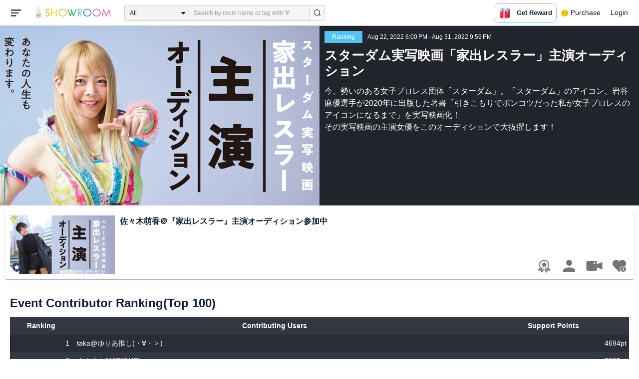

--- FILE ---
content_type: text/html; charset=UTF-8
request_url: https://www.showroom-live.com/event/contribution/stardom_oudition?room_id=422262
body_size: 15187
content:
<!DOCTYPE HTML>
<html lang="en">
<head prefix="og: http://ogp.me/ns# fb: http://www.facebook.com/2008/fbml">
<meta charset="UTF-8">
<meta http-equiv="Content-Style-Type" content="text/css">
<meta http-equiv="Content-Script-Type" content="text/javascript">
<meta http-equiv="X-UA-Compatible" content="requiresActiveX=true">
<meta name="viewport" content="width=device-width, height=device-height, initial-scale=1, maximum-scale=1, user-scalable=no, viewport-fit=cover">

<meta name="apple-itunes-app" content="app-id=734256893">

<meta name="facebook-domain-verification" content="j30bc28ol8u57r4rtpto6yjsx3kh78" />
<link rel="apple-touch-icon" href="/assets/img/v3/apple-touch-icon.png">
<meta name="google-play-app" content="app-id=jp.dena.showroom">
<link rel="stylesheet" href="https://static.showroom-live.com/assets/css/v3/style.css?t=1761710620">
<link rel="stylesheet" href="https://static.showroom-live.com/assets/css/v3/event/admin.css?t=1667879545">


<meta name="format-detection" content="telephone=no">
<meta name="apple-mobile-web-app-capable" content="yes">
<meta name="apple-mobile-web-app-status-bar-style" content="black-translucent">


  <meta name="twitter:card" content="summary">
  
<meta name="twitter:site" content="@SHOWROOM_jp">
<meta name="keywords" content="showroom, SHOWROOM, idol">


    <title>SHOWROOM</title>
    <meta name="description" content="SHOWROOM provides live performance broadcasts by idols and celebrities in virtual stadiums.">
    <meta property="og:title" content="SHOWROOM">
    <meta property="og:description" content="SHOWROOM provides live performance broadcasts by idols and celebrities in virtual stadiums.">
    <meta property="og:url" content="https://www.showroom-live.com">
    <meta property="og:image" content="https://static.showroom-live.com/assets/img/icon/1024.png?t=1667879554">
    <meta property="og:type" content="website">



<!-- Google Tag Manager -->
<script>
  window.dataLayer = window.dataLayer || [];
  dataLayer.push({
    'user_id': 0
  });
  (function(w,d,s,l,i){w[l]=w[l]||[];w[l].push({'gtm.start':
            new Date().getTime(),event:'gtm.js'});var f=d.getElementsByTagName(s)[0],
        j=d.createElement(s),dl=l!='dataLayer'?'&l='+l:'';j.async=true;j.src=
        'https://www.googletagmanager.com/gtm.js?id='+i+dl;f.parentNode.insertBefore(j,f);
})(window,document,'script','dataLayer','GTM-PKVVDXN');</script>
<!-- End Google Tag Manager -->

<style>
html {-ms-touch-action: manipulation;}
.old-section a{
color:#4b74ff;
}
.old-section button{
border: solid 0px;
background-color:#4b74ff;
color:white;
}
.old-section .error {
color:red;
}
.old-section .alert {
color:red;
}
</style>


<!--[if lt IE 9]>
<script src="/assets/vendor/js/html5shiv.min.js"></script>
<![endif]-->

<!-- scripts -->

  <script type="text/javascript" src="https://static.showroom-live.com/assets/dist/lib/lib.js?t=1667879546"></script>
  <script type="text/javascript" src="/assets/dist/layouts.bundle.js?date=20250618″"></script>
  <script type="text/javascript">
    
    var SrGlobal = {};
    SrGlobal.is_login=0;
    SrGlobal.isNativeApp = 0;
    SrGlobal.isMobile    = 0;
    SrGlobal.isAndroid     = 0
    SrGlobal.csrfToken = 'xE8SQ-HPnuA4-1Z_cyO628peJEFs2qj4cFtZCOJ6';
    SrGlobal.locale = "en";
    SrGlobal.systemErrorMsg='System error';
    SrGlobal.loginNeedMsg = 'To use this, you must login.';
    SrGlobal.signUpNeedMsg = 'To use this, you must be signed in.';
    SrGlobal.isTabCookieOK = 1;
    
    var isIE = navigator.userAgent.match(/msie/i);
  </script>
  <script type="application/ld+json">
  {
      "@context": "http://schema.org",
      "@type": "WebSite",
      "url": "https://www.showroom-live.com",
      "potentialAction": {
          "@type": "SearchAction",
          "target": "https://www.showroom-live.com/room/search?genre_id=0&keyword={search_term}",
          "query-input": "required name=search_term"
      }
  }
  </script>

<!-- Facebook Pixel Code -->
<script>
  !function(f,b,e,v,n,t,s)
  {if(f.fbq)return;n=f.fbq=function(){n.callMethod?
  n.callMethod.apply(n,arguments):n.queue.push(arguments)};
  if(!f._fbq)f._fbq=n;n.push=n;n.loaded=!0;n.version='2.0';
  n.queue=[];t=b.createElement(e);t.async=!0;
  t.src=v;s=b.getElementsByTagName(e)[0];
  s.parentNode.insertBefore(t,s)}(window, document,'script',
  'https://connect.facebook.net/en_US/fbevents.js');
  fbq('init', '2465181877062193');
  fbq('track', 'PageView');
</script>
<noscript><img height="1" width="1" style="display:none"
  src="https://www.facebook.com/tr?id=2465181877062193&ev=PageView&noscript=1"
/></noscript>
<!-- End Facebook Pixel Code -->
<!-- Adobe Fonts -->
<script>
  (function(d) {
    var config = {
      kitId: 'yqy5ran',
      scriptTimeout: 3000,
      async: true
    },
    h=d.documentElement,t=setTimeout(function(){h.className=h.className.replace(/\bwf-loading\b/g,"")+" wf-inactive";},config.scriptTimeout),tk=d.createElement("script"),f=false,s=d.getElementsByTagName("script")[0],a;h.className+=" wf-loading";tk.src='https://use.typekit.net/'+config.kitId+'.js';tk.async=true;tk.onload=tk.onreadystatechange=function(){a=this.readyState;if(f||a&&a!="complete"&&a!="loaded")return;f=true;clearTimeout(t);try{Typekit.load(config)}catch(e){}};s.parentNode.insertBefore(tk,s)
  })(document);
</script>
<!-- End Adobe Fonts Code -->
<script src="https://unpkg.com/@dotlottie/player-component@latest/dist/dotlottie-player.mjs" type="module"></script>
</head>
<body>
  
  <!-- Google Tag Manager (noscript) -->
  <noscript><iframe src="https://www.googletagmanager.com/ns.html?id=GTM-PKVVDXN" height="0" width="0" style="display:none;visibility:hidden"></iframe></noscript>
  <!-- End Google Tag Manager (noscript) -->
  

  
    <div id="js-wrapper" class="l-wrapper pc-browser clearfix">

    
    <div class="pc-header">
      <div id="hamburger" class="pc-header-menu header-hamburger is-open" data-type="3">
        <div class="header-hamburger-open">
          <svg class="svg-icon-hamburger" width="20" height="14" viewBox="0 0 36 24" xmlns="http://www.w3.org/2000/svg">
<path fill-rule="evenodd" clip-rule="evenodd" d="M0 0V4H36V0H0ZM0 10V14H28V10H0ZM0 24V20H19V24H0Z" />
</svg>

          
        </div>
        <div class="header-hamburger-close">
          <svg class="svg-close" width="20" height="20" viewBox="0 0 20 20" xmlns="http://www.w3.org/2000/svg">
<path clip-rule="evenodd" d="M0 18L1.57484 19.5789L19.527 1.58097L17.9522 0.00212362L0 18Z" />
<path clip-rule="evenodd" d="M2.04687 3.6457e-07L0.472031 1.57885L18.4242 19.5767L19.9991 17.9979L2.04687 3.6457e-07Z" />
</svg>
        </div>
      </div>

      <a class="pc-header-logo" href="/">
        <img
          src="/assets/svg/logo.svg"
          alt="SHOWROOM"
        >
      </a>

      <form id="js-head-search-form" action="/room/search" class="pc-header-search">
        <div id="js-head-search-select-box" class="head-search-select-box">
          
          <span class="js-head-search-select-label">All</span>
          <input
            id="js-head-search-select-genre"
            class="js-head-search-select-label"
            type="hidden"
            name="genre_id"
            value="0"
          >
          


        <ul id="js-head-search-select-list" class="head-select-list head-search-select-list">
          
          <li class="head-list-selected js-head-search-select-label">All</li>
          
          <li data-value="0" class="selected">All</li>
          
          <li data-value="112">music</li>
          
          <li data-value="102">idol</li>
          
          <li data-value="103">talent</li>
          
          <li data-value="104">voice actor</li>
          
          <li data-value="105">comedian</li>
          
          <li data-value="107">virtual</li>
          
          <li data-value="108">model</li>
          
          <li data-value="109">actor</li>
          
          <li data-value="110">announcer</li>
          
          <li data-value="113">creator</li>
          
          <li data-value="200">streamer</li>
          
        </ul>

        </div>
        <div class="head-search-input-area" id="headSearchArea">
          <input
            id="js-search-input"
            class="head-search-input"
            type="text"
            name="keyword"
            value=""
            placeholder="Search by room name or tag with '#'"
            autocomplete="off"
          >
          <div id="js-search-delete" class="head-search-delete">
            <svg class="svg-close" width="20" height="20" viewBox="0 0 20 20" xmlns="http://www.w3.org/2000/svg">
<path clip-rule="evenodd" d="M0 18L1.57484 19.5789L19.527 1.58097L17.9522 0.00212362L0 18Z" />
<path clip-rule="evenodd" d="M2.04687 3.6457e-07L0.472031 1.57885L18.4242 19.5767L19.9991 17.9979L2.04687 3.6457e-07Z" />
</svg>
          </div>
          <ul id="js-search-autocomplete" class="head-search-autocomplete hidden"></ul>
        </div>
        <button
          class="head-search-submit"
          type="submit"
        >
          <svg class="svg-icon-search" width="13" height="14" viewBox="0 0 13 14" xmlns="http://www.w3.org/2000/svg">
<path d="M5.99444 12.1944C2.70833 12.1944 0 9.44789 0 6.07887C0 2.70986 2.70833 0 5.99444 0C9.28056 0 11.9889 2.74648 11.9889 6.07887C11.9889 9.41127 9.31667 12.1944 5.99444 12.1944ZM5.99444 1.09859C3.28611 1.09859 1.08333 3.33239 1.08333 6.07887C1.08333 8.82535 3.28611 11.0592 5.99444 11.0592C8.70278 11.0592 10.9056 8.82535 10.9056 6.07887C10.9056 3.33239 8.73889 1.09859 5.99444 1.09859Z" />
<path d="M12.4573 13.0001C12.3129 13.0001 12.2045 12.9635 12.0962 12.8536L9.64065 10.51C9.42398 10.2903 9.42398 9.96069 9.60454 9.74097C9.82121 9.52125 10.1462 9.52125 10.3629 9.70435L12.8184 12.048C13.0351 12.2677 13.0351 12.5973 12.8545 12.817C12.7462 12.9269 12.6018 13.0001 12.4573 13.0001Z" />
</svg>

        </button>
      </form>
      <div id="js-lottie-icon">
        <header-icon-lottie is-login="0"></header-icon-lottie>
      </div>
      
        <a href="/payment/payment_start" class="pc-header-menu">
          <span class="text is-showgold">Purchase</span>
        </a>
      

    
      <button onclick="showLoginDialog();" class="pc-header-menu"
      >
        Login
      </button>
      


    </div>
    

        <div id="hamburgerMenu" class="pc-header-menus  hidden" data-type="3">
      <ul>
        
        <li>
          <a
            href="/"
            class="side-link"
            title="Home"
          >
            <i class="st-icon">
              <svg class="side-svg" width="20px" height="18px" viewBox="0 0 20 18" xmlns="http://www.w3.org/2000/svg" >
                <g id="icon-home" fill-rule="nonzero">
                  <path d="M20,9.442623 C20,9.9315738 19.5803125,10.3278689 19.0625,10.3278689 C18.815625,10.3278689 18.5925,10.2358033 18.425,10.0885574 L18.4228125,10.090623 L10.02375,2.1597049 L10.0240625,2.1594098 L10,2.1378689 L1.59625,10.0732131 L1.595625,10.072918 C1.4265625,10.2304918 1.1940625,10.3278689 0.9375,10.3278689 C0.4196875,10.3278689 0,9.9315738 0,9.442623 C0,9.1918033 0.110625,8.9657705 0.288125,8.8046557 L9.324375,0.2720656 C9.495,0.104459 9.734375,0 10,0 L10.0003125,0 C10.016875,0 10.0334375,0.0005902 10.0496875,0.0011803 C10.0525,0.0014754 10.055,0.0017705 10.0575,0.0017705 C10.0715625,0.0026557 10.085625,0.003541 10.0996875,0.0050164 C10.100625,0.0050164 10.1015625,0.0053115 10.1025,0.0053115 C10.331875,0.028918 10.53625,0.1307213 10.685625,0.2818033 L10.68625,0.2812131 L14.375,3.7643607 L14.375,2.9508197 C14.375,2.4618689 14.7946875,2.0655738 15.3125,2.0655738 C15.8303125,2.0655738 16.25,2.4618689 16.25,2.9508197 L16.25,5.5348525 L19.74875,8.8385902 L19.7465625,8.8406557 C19.9025,8.9988197 20,9.2095082 20,9.442623 L20,9.442623 Z M18.125,10.9180328 L18.125,17.1147541 C18.125,17.6037049 17.7053125,18 17.1875,18 L15.3125,18 L15.3125,10.9180328 L11.5625,10.9180328 L11.5625,18 L2.8125,18 C2.2946875,18 1.875,17.6037049 1.875,17.1147541 L1.875,10.9180328 L10,3.2459016 L18.125,10.9180328 L18.125,10.9180328 Z M4.6875,14.4590164 L8.4375,14.4590164 L8.4375,10.9180328 L4.6875,10.9180328 L4.6875,14.4590164 Z" id="Imported-Layers"></path>
                </g>
              </svg>
            </i>
            <span class="text">Home</span>
          </a>
        </li>
        

        
        <li>
          <a
            href="/onlive"
            class=" side-link"
            title="Live"
          >
            <i class="st-icon">
              <svg class="side-svg" width="20px" height="20px" viewBox="0 0 20 20" xmlns="http://www.w3.org/2000/svg" >
                <g id="icon-onlive" fill-rule="nonzero">
                  <path d="M5.20000003,11.6022902 L12.4,2.40047381 L10.8,8.40165843 L14.8000001,8.40165843 L7.60000004,17.6034748 L9.20000001,11.6022902 L5.20000003,11.6022902 M10,0 C4.47700005,0 0,4.47788394 0,10.0019744 C0,15.5260648 4.47700005,20.0039487 10,20.0039487 C15.523,20.0039487 20,15.5260648 20,10.0019744 C20,4.47788394 15.523,0 10,0" id="side_nav_onlive"></path>
                  </g>
                </svg>
              </i>
            <span class="text">Live</span>
            <span id="js-side-badge-live" class="pc-header-menus-badge"></span>
          </a>
        </li>
        <li>
          
          <a
            onclick="showLoginDialog();"
            class="side-link"
            title="Follow"
          >
          
            <i class="st-icon">
              <svg class="side-svg" width="18px" height="16px" viewBox="0 0 18 16" version="1.1" xmlns="http://www.w3.org/2000/svg" >
                <g id="icon-heart" fill-rule="nonzero">
                  <path d="M0.00223778,4.99179062 C-0.041862574,6.53263682 0.56834228,7.78644013 1.61280059,8.85286185 C3.78001783,11.065618 5.94633506,13.279752 8.11490231,15.4915896 C8.44700495,15.8305299 8.72330715,16 9.0000594,16 C9.2763616,16 9.5526638,15.8305299 9.8856664,15.4911304 C11.086276,14.2685573 12.2846355,13.0436879 13.482545,11.8188186 C14.5121532,10.7666342 15.5588615,9.73190197 16.5641695,8.65629488 C17.7773792,7.35748325 18.252583,5.81939266 17.8714299,4.03651191 C17.3606759,1.64739659 15.2191088,0.00321495301 12.978541,0.00321495301 C12.4583369,0.00321495301 11.9327327,0.0918537952 11.4210786,0.280153926 C10.3775203,0.664561755 9.6093642,1.39204324 9.0014094,2.3817671 C8.91455867,2.25179408 8.85560821,2.1608589 8.79350771,2.07222005 C8.21705313,1.24875143 7.49209736,0.617257088 6.54888986,0.271887091 C6.04218582,0.0863425719 5.52513171,7.27169102e-08 5.01572766,7.27169102e-08 C2.46150734,-0.000459195896 0.08278842,2.17463695 0.00223778,4.99179062 Z" id="side_nav_follow"></path>
                </g>
              </svg>
            </i>
            <span class="text">Follow</span>
          </a>
        </li>
        <li>
          <a
            href="/event_search"
            class=" side-link"
            title="Event"
          >
            <i class="st-icon">
              <svg class="side-svg" width="20px" height="20px" viewBox="0 0 20 20" version="1.1" xmlns="http://www.w3.org/2000/svg" >
                <g id="icon-event" fill-rule="nonzero">
                  <path d="M10,18 C5.5815385,18 2,14.418462 2,10 C2,5.581538 5.5815385,2 10,2 C14.4184615,2 18,5.581538 18,10 C18,14.418462 14.4184615,18 10,18 L10,18 Z M0,10 C0,15.523 4.477,20 10,20 C15.523,20 20,15.523 20,10 C20,4.477 15.523,0 10,0 C4.477,0 0,4.477 0,10 Z M9,4.305921 L9,10 C9,10.522948 9.4765474,11 10,11 L14,11 C14.586853,11 15,10.513584 15,10 C15,9.466679 14.5618162,9 14,9 L11,9 L11,4.305921 C11,3.755981 10.5930176,3.358553 10,3.358553 C9.4239158,3.358553 9,3.782468 9,4.305921 Z" id="Imported-Layers"></path>
                </g>
              </svg>
            </i>
            <span class="text">Event</span>
          </a>
        </li>
        <li>
          <a
            href="/ranking"
            class=" side-link"
            title="Ranking"
          >
            <i class="st-icon">
              <svg class="side-svg" width="20px" height="20px" viewBox="0 0 20 20" version="1.1" xmlns="http://www.w3.org/2000/svg" >
                <g id="icon-badge" fill-rule="nonzero">
                  <path d="M10,0.057256 C5.6396382,0.057256 2.1052632,3.416044 2.1052632,7.558736 C2.1052632,11.701429 5.6396382,15.060217 10,15.060217 C14.3603618,15.060217 17.8947368,11.701429 17.8947368,7.558736 C17.8947368,3.416044 14.3603618,0.057256 10,0.057256 L10,0.057256 Z M10,13.559921 C6.5117409,13.559921 3.6842105,10.873237 3.6842105,7.558736 C3.6842105,4.244236 6.5117409,1.557552 10,1.557552 C13.4882591,1.557552 16.3157895,4.244236 16.3157895,7.558736 C16.3157895,10.873237 13.4882591,13.559921 10,13.559921 L10,13.559921 Z M6.6738201,20.061204 L4.5410491,16.403164 L0,16.54808 L2.8422498,12.059625 C4.2780651,14.076597 6.6921231,15.454181 9.4736842,15.640377 L6.6738201,20.061204 Z M15.4589509,16.403164 L13.3261799,20.061204 L10.5263158,15.640377 C13.3078769,15.454181 15.7219349,14.076597 17.1577502,12.059625 L20,16.54808 L15.4589509,16.403164 Z M11.4646316,5.522034 L10.0075789,2.557749 L8.5372632,5.515283 L5.2631579,5.982475 L7.6258947,8.292781 L7.0588947,11.546023 L9.9900526,10.016172 L12.9145789,11.559526 L12.3632105,8.304034 L14.7368421,6.00453 L11.4646316,5.522034 Z" id="Imported-Layers"></path>
                </g>
              </svg>
            </i>
            <span class="text">Ranking</span>
          </a>
        </li>
        
        
          <li>
            
            <a
              onclick="showLoginDialog();"
              title="Sign up to broadcast"
            >
            
              <i class="st-icon">
                <svg class="side-svg" width="20px" height="12px" viewBox="0 0 14 8" version="1.1" xmlns="http://www.w3.org/2000/svg">
                    <g id="Page-1" stroke="none" stroke-width="1" fill-rule="evenodd" sketch:type="MSPage">
                      <g id="side-nav-account" sketch:type="MSLayerGroup" transform="translate(-133.000000, -14.000000)">
                        <g id="side-nav-配信メニュー" transform="translate(120.000000, 8.000000)" sketch:type="MSShapeGroup">
                          <g id="配信する" transform="translate(8.000000, -2.000000)">
                            <path d="M12.1857143,9.27142857 C11.964381,9.27142857 11.7857143,9.45053968 11.7857143,9.67142857 C11.7857143,9.89231746 11.964381,10.0714286 12.1857143,10.0714286 C12.4066032,10.0714286 12.5857143,9.89231746 12.5857143,9.67142857 C12.5857143,9.45053968 12.4066032,9.27142857 12.1857143,9.27142857 M12.1857143,10.4714286 C11.7436402,10.4714286 11.3857143,10.1132063 11.3857143,9.67142857 C11.3857143,9.2293545 11.7436402,8.87142857 12.1857143,8.87142857 C12.6274921,8.87142857 12.9857143,9.2293545 12.9857143,9.67142857 C12.9857143,10.1132063 12.6274921,10.4714286 12.1857143,10.4714286 M12.8533333,8 L6.88,8 C6.17315556,8 5.6,8.53733333 5.6,9.2 L5.6,14.8 C5.6,15.4626667 6.17315556,16 6.88,16 L12.8533333,16 C13.5601778,16 14.1333333,15.4626667 14.1333333,14.8 L14.1333333,13.3526667 L18.1098667,14.7866667 L18.1105778,14.7855556 C18.1342815,14.7942222 18.1596444,14.8 18.1866667,14.8 C18.3044741,14.8 18.4,14.7106667 18.4,14.6 L18.4,9.4 C18.4,9.28955556 18.3044741,9.2 18.1866667,9.2 C18.1596444,9.2 18.1342815,9.20577778 18.1105778,9.21444444 L18.1098667,9.21333333 L14.1333333,10.6473333 L14.1333333,9.2 C14.1333333,8.53733333 13.5601778,8 12.8533333,8" id="Imported-Layers">
                          </path>
                        </g>
                      </g>
                    </g>
                  </g>
                </svg>
              </i>
              <span class="text">Sign up to broadcast</span>
            </a>
          </li>
        
        
        
        
        <li>
          <a href="/payment/payment_start"
            title="Purchase">
            <i class="st-icon">
              <svg class="side-svg" width="18" height="18" viewBox="0 0 83 75" fill="none" xmlns="http://www.w3.org/2000/svg">
              <path fill-rule="evenodd" clip-rule="evenodd" d="M20.3243 66.6667C18.0785 66.6667 16.2598 64.8 16.2598 62.5C16.2598 60.1979 18.0785 58.3333 20.3243 58.3333C22.5702 58.3333 24.3889 60.1979 24.3889 62.5C24.3889 64.8 22.5702 66.6667 20.3243 66.6667ZM20.3246 50C13.5892 50 8.13086 55.5958 8.13086 62.5C8.13086 69.4042 13.5892 75 20.3246 75C27.06 75 32.5204 69.4042 32.5204 62.5C32.5204 55.5958 27.06 50 20.3246 50Z" />
              <path fill-rule="evenodd" clip-rule="evenodd" d="M69.106 66.6667C66.8601 66.6667 65.0414 64.8 65.0414 62.5C65.0414 60.1979 66.8601 58.3333 69.106 58.3333C71.3497 58.3333 73.1706 60.1979 73.1706 62.5C73.1706 64.8 71.3497 66.6667 69.106 66.6667ZM69.106 50C62.3706 50 56.9102 55.5958 56.9102 62.5C56.9102 69.4042 62.3706 75 69.106 75C75.8393 75 81.2997 69.4042 81.2997 62.5C81.2997 55.5958 75.8393 50 69.106 50Z" />
              <path fill-rule="evenodd" clip-rule="evenodd" d="M24.3893 41.6667L22.358 33.3333H32.5205V41.6667H24.3893ZM40.6506 33.3333H48.7797V41.6667H40.6506V33.3333ZM56.9103 41.6667V33.3333H67.0728L65.0416 41.6667H56.9103ZM20.3247 25L18.2914 16.6667H32.5205V25H20.3247ZM40.6506 16.6667H48.7797V25H40.6506V16.6667ZM56.9103 25V16.6667H71.1374L69.1062 25H56.9103ZM16.2604 0H0V8.33333H6.09792L18.2917 50H73.1708L83.3333 8.33333H16.2604V0Z" />
              </svg>
            </i>
            <span class="text">Purchase</span>
          </a>
        </li>
        
        <li>
          <a href="/lottery/list"
            title="Lottery list">
            <i class="st-icon">
              <svg
                class="side-svg"
                width="18"
                height="18"
                xmlns="http://www.w3.org/2000/svg"
                viewBox="0 0 20 20"
              >
                <g>
                  <path fill-rule="evenodd" d="M13.66,7.74c-.15-.79-.84-1.37-1.65-1.37s-1.5.57-1.65,1.37l-1.56,8.28h6.42l-1.56-8.28ZM12.01,9.18c-.64,0-1.16-.52-1.16-1.16s.52-1.16,1.16-1.16,1.16.52,1.16,1.16-.52,1.16-1.16,1.16Z"/>
                  <path d="M15.32.03h-6.62l-4.68,4.68v6.62l3.64,3.64,1.41-7.48c.27-1.42,1.5-2.44,2.95-2.44s2.68,1.03,2.95,2.44l1.41,7.48,3.64-3.64v-6.62L15.32.03Z"/>
                </g>
                <circle cx="2.63" cy="17.34" r="2.6"/>
                <rect x="6.47" y="18.45" width="11.09" height="1.53" rx=".71" ry=".71"/>
              </svg>
            </i>
            <span class="text">Lottery list</span>
          </a>
        </li>
        <li>
          <a
            href="/avatar_shop"
            class=" side-link"
            title="Avatar Shop"
          >
            <i class="st-icon">
              <svg class="side-svg" viewBox="0 0 34 34" xmlns="http://www.w3.org/2000/svg" style="width:18px; height:18px;">
                <circle cx="17" cy="17" r="17" />
                <ellipse class="side-svg-dis" cx="11.5" cy="14" rx="1.5" ry="4"/>
                <ellipse class="side-svg-dis" cx="22.5" cy="14" rx="1.5" ry="4"/>
                <path class="side-svg-dis" d="M17,27.3c-3.4,0-6.6-1.6-8.9-4.4c-0.4-0.4-0.3-1.1,0.1-1.4c0.4-0.3,1.1-0.3,1.4,0.1c1.9,2.4,4.5,3.6,7.3,3.6
                s5.4-1.3,7.3-3.6c0.3-0.4,1-0.5,1.4-0.1c0.4,0.3,0.5,1,0.1,1.4C23.6,25.7,20.4,27.3,17,27.3z"/>
              </svg>
            </i>
            <span class="text">Avatar Shop</span>
          </a>
        </li>
        
        <li>
          <button
            class="side-link"
            type="button"
            onclick="showSignupDialog();"
            title="Sign Up"
          >
            <span class="text">Sign Up</span>
          </button>
        </li>
        <li>
          <button
            class="side-link"
            type="button"
            onclick="showLoginDialog();"
            title="Login"
          >
            <span class="text">Login</span>
          </button>
        </li>
        
        
    </div>


    <div class="l-main " id="sr-content-main">
      
      <div class="warning-unsupported-browser" style="width:100%; margin: 0;display: none;">
        <div class="warning_content" style="background-color:#F3CB50; margin:0 auto;">
          <ul style="margin:0; padding: 20px 40px; text-align: center;">
            <li style="list-style-type:none; display:inline-block;">
              <img
                src="/assets/svg/warning_icon.svg"
                style="width:100px; height: auto; vertical-align: middle; opacity: 0.5;"
                alt="warning"
              >
            </li>
            <li style="list-style-type:none; display:inline-block; vertical-align: middle;">
              <p style="padding: 0 20px; font-weight: bold; color: #414141; text-align: left;">
              お使いのブラウザは、SHOWROOMのサポート対象外となります。<br>
              SHOWROOMの機能を正しくご利用いただくために、下記の環境にてご利用ください。<br>
                  Google Chrome（推奨）<span><a href="https://www.google.co.jp/chrome/" target="_blank"><img src="/assets/svg/window_icon.svg" style="width: 24px; height: auto; vertical-align:bottom;"></a></span>・Microsoft Edge<span><a href="https://www.microsoft.com/windows/microsoft-edge" target="_blank"><img src="/assets/svg/window_icon.svg" style="width: 24px; height: auto; vertical-align:bottom;"></a></span>（Windows）・Safari<span><a href="https://www.apple.com/safari/" target="_blank"><img src="/assets/svg/window_icon.svg" style="width: 24px; height: auto; vertical-align:bottom;"></a></span>（Mac）<br>
              </p>
            </li>
          </ul>
        </div>
      </div>
      
      
<section class="l-inner">
    <div class="bg-common-gray-2">
        
        <ul class="list-type-04 bg-common-gray-1">
            <li>
                <div class="list-inner">
                    <div>
                        <img src="https://static.showroom-live.com/assets/img/v3/img_lazyload.png?t=1667879559" data-src="https://static.showroom-live.com/image/room/cover/808356baa8e990584a686624d575397579392044fb470b82a8fcb56c6b06547e_l.png?v=1664241843" width="640" height="360" alt="スターダム実写映画「家出レスラー」主演オーディション" class="img-main">
                    </div>
                </div>
                <div class="show-sp">
                  <ul class="live-info-block clearfix">
                      
                      
                      <li class="head bg-sky-blue">Ranking</li>
                      
                      
                      <li class="info">Aug 22, 2022 6:00 PM - Aug 31, 2022 9:59 PM</li>
                      
                  </ul>
                </div>
            </li>
            
            <li class="detail hidden-sp">
                <ul class="live-info-block clearfix">
                    
                    
                    <li class="head bg-sky-blue">Ranking</li>
                    
                    
                    <li class="info">Aug 22, 2022 6:00 PM - Aug 31, 2022 9:59 PM</li>
                    
                </ul>
                <h2 class="tx-title">スターダム実写映画「家出レスラー」主演オーディション</h2>
                <p class="tx-info">今、勢いのある女子プロレス団体「スターダム」。「スターダム」のアイコン、岩谷麻優選手が2020年に出版した著書「引きこもりでポンコツだった私が女子プロレスのアイコンになるまで」を実写映画化！<br>
その実写映画の主演女優をこのオーディションで大抜擢します！<br>
</p>
                
            </li>
            
        </ul>
    </div>
    



<div class="contentlist-link">
  
  
  <div class="listcardinfo">
    <div class="listcardinfo-image">
      <div class="listcardinfo-label">
        
        <span class="icon-official"></span>
        
        
        
        
      </div>
      <a href="/r/sasakimoeka18" data-room-id="422262" class="room-url">
        <img src="https://static.showroom-live.com/assets/img/v3/img_lazyload.png?t=1667879559" data-src="https://static.showroom-live.com/image/room/cover/adf1511e7b91d216778b9f16dfd937a68da0434fac6d7d31a9b2377ef5bc8f92_s.jpeg?v=1661485222" class="img-main" width="210" height="118" alt="佐々木萌香＠『家出レスラー』主演オーディション参加中">
      </a>
    </div>
    <div class="listcardinfo-info">
      <h4 class="listcardinfo-main-text tx-ellipsis ">佐々木萌香＠『家出レスラー』主演オーディション参加中</h4>
      
      <p class="listcardinfo-sub-text tx-ellipsis ">
        
          
        
      </p>
      
    </div>
    
    <div class="listcardinfo-menu">
      <ul>
        
        <li>
          <a href="/event/contribution/stardom_oudition?room_id=422262" title="Event Contributor Ranking" class="room-ranking-link"><span class="svg icon-badge-gray"></span></a>
        </li>
        
        <li>
          <a href="/room/profile?room_id=422262" title="Profile" class="profile-link"><span class="svg icon-user-gray"></span></a>
        </li>
        <li>
          
          <a href="/r/sasakimoeka18" data-room-id="422262" title="Show" class="room-url"><span class="svg icon-camera-gray"></span></a>
          
        </li>
        
        <li>
          <a href="javascript:void(0);" data-room-id="422262" class="js-fan_ctl_target-422262 js-follow-btn" title="Follow"><span class="svg icon-follow-gray "></span></a>

        </li>
      </ul>
    </div>
    
  </div>
</div>


    
    
    
    
    <section class="p-b4">
        <h3 class="content-heading">Event Contributor Ranking(Top 100)</h3>
        <table class="table-type-01 fs-b3 w-full mt-b2 mh-auto">
            <colgroup class="colgroup-level"></colgroup>
            <tr>
                <th>Ranking</th>
                <th>Contributing Users</th>
                <th>Support Points</th>
            </tr>
            
            <tr>
                <td class="ta-r">1</td>
                <td class="pl-b2 pr-b2">taka@ゆりあ推し(・∀・＞)</td>
                <td class="ta-r">4694pt</td>
            </tr>
            
            <tr>
                <td class="ta-r">2</td>
                <td class="pl-b2 pr-b2">まさくん(WIZ*ONE)</td>
                <td class="ta-r">2905pt</td>
            </tr>
            
            <tr>
                <td class="ta-r">3</td>
                <td class="pl-b2 pr-b2">劣等分子</td>
                <td class="ta-r">2043pt</td>
            </tr>
            
            <tr>
                <td class="ta-r">4</td>
                <td class="pl-b2 pr-b2">のりだす→ぐるぐる</td>
                <td class="ta-r">1180pt</td>
            </tr>
            
            <tr>
                <td class="ta-r">5</td>
                <td class="pl-b2 pr-b2">アッツ</td>
                <td class="ta-r">662pt</td>
            </tr>
            
            <tr>
                <td class="ta-r">6</td>
                <td class="pl-b2 pr-b2">悪松株売</td>
                <td class="ta-r">639pt</td>
            </tr>
            
            <tr>
                <td class="ta-r">7</td>
                <td class="pl-b2 pr-b2">ねずみちゃん💗🐇🎀🐁</td>
                <td class="ta-r">553pt</td>
            </tr>
            
            <tr>
                <td class="ta-r">8</td>
                <td class="pl-b2 pr-b2">ヤスロン</td>
                <td class="ta-r">543pt</td>
            </tr>
            
            <tr>
                <td class="ta-r">9</td>
                <td class="pl-b2 pr-b2">KAWA</td>
                <td class="ta-r">298pt</td>
            </tr>
            
            <tr>
                <td class="ta-r">10</td>
                <td class="pl-b2 pr-b2">ふぉーすぷーる</td>
                <td class="ta-r">188pt</td>
            </tr>
            
            <tr>
                <td class="ta-r">11</td>
                <td class="pl-b2 pr-b2">かったくん</td>
                <td class="ta-r">166pt</td>
            </tr>
            
            <tr>
                <td class="ta-r">12</td>
                <td class="pl-b2 pr-b2">osamun</td>
                <td class="ta-r">111pt</td>
            </tr>
            
            <tr>
                <td class="ta-r">13</td>
                <td class="pl-b2 pr-b2">とMoかZu🌠</td>
                <td class="ta-r">62pt</td>
            </tr>
            
            <tr>
                <td class="ta-r">14</td>
                <td class="pl-b2 pr-b2">18</td>
                <td class="ta-r">60pt</td>
            </tr>
            
            <tr>
                <td class="ta-r">14</td>
                <td class="pl-b2 pr-b2">にくてん🍪</td>
                <td class="ta-r">60pt</td>
            </tr>
            
            <tr>
                <td class="ta-r">16</td>
                <td class="pl-b2 pr-b2">pooh3(ぷ～さん)@地球F@愛原こなつ👒🐹💋</td>
                <td class="ta-r">55pt</td>
            </tr>
            
            <tr>
                <td class="ta-r">17</td>
                <td class="pl-b2 pr-b2">猫歩き</td>
                <td class="ta-r">24pt</td>
            </tr>
            
            <tr>
                <td class="ta-r">18</td>
                <td class="pl-b2 pr-b2">３時のおやつ</td>
                <td class="ta-r">2pt</td>
            </tr>
            
            <tr>
                <td class="ta-r">19</td>
                <td class="pl-b2 pr-b2">サワーで♪♪♪</td>
                <td class="ta-r">1pt</td>
            </tr>
            
            <tr>
                <td class="ta-r">19</td>
                <td class="pl-b2 pr-b2">かりあげくん</td>
                <td class="ta-r">1pt</td>
            </tr>
            
            <tr>
                <td class="ta-r">19</td>
                <td class="pl-b2 pr-b2">けいすけ🌸</td>
                <td class="ta-r">1pt</td>
            </tr>
            
            <tr>
                <td class="ta-r">22</td>
                <td class="pl-b2 pr-b2">マーサ</td>
                <td class="ta-r">0pt</td>
            </tr>
            
            <tr>
                <td class="ta-r">22</td>
                <td class="pl-b2 pr-b2">カモテ🍠</td>
                <td class="ta-r">0pt</td>
            </tr>
            
            <tr>
                <td class="ta-r">22</td>
                <td class="pl-b2 pr-b2">パズ</td>
                <td class="ta-r">0pt</td>
            </tr>
            
            <tr>
                <td class="ta-r">22</td>
                <td class="pl-b2 pr-b2">☆こう☆ちゃま☆</td>
                <td class="ta-r">0pt</td>
            </tr>
            
            <tr>
                <td class="ta-r">22</td>
                <td class="pl-b2 pr-b2">tak</td>
                <td class="ta-r">0pt</td>
            </tr>
            
            <tr>
                <td class="ta-r">22</td>
                <td class="pl-b2 pr-b2">haya</td>
                <td class="ta-r">0pt</td>
            </tr>
            
        </table>
    </section>
    
</section>

<script type="text/javascript">
$(document).on("click", ".js-support-user-title", function(e) {
    var $list = $(this).parent().find(".js-support-user-list");

    if($list.is(":visible")){
      $list.toggle();
      return;
    }

    $('.js-support-user-list').hide();
    $list.toggle();
});
</script>


      
      <footer id="js-footer-box" class="l-footer foot-box">
        <div class="foot-main">
          <div class="foot-inner">
            <div class="foot-menu-box">
              <h3 class="foot-menu-heading">About SHOWROOM</h3>
              <ul class="foot-menu-list">
                <li><a href="http://showroom.co.jp" target="_blank">About Company</a></li>
                
              </ul>
            </div>
            <div class="foot-menu-box">
              <h3 class="foot-menu-heading">Help</h3>
              <ul class="foot-menu-list">
                <li><a href="https://www.notion.so/showroomsupport/3c4794391c8f4cefab86503872894322?v=3ef5116acd50489d93768105e6077ba8">FAQs</a></li>
                <li><a href="https://campaign.showroom-live.com/how_to_use_happily/?v=1">SHOWROOM, a fun and safe platform</a></li>
                <li><a href="/inquiry/">Contact</a></li>
                <li><a href="/opinion/new">Opinion</a></li>
                <li><a href="/s/logo_guidelines">Logo guidelines and banner material</a></li>
              </ul>
            </div>
            <div class="foot-info-box">
              
              <h3 class="foot-menu-heading">言語 / Language</h3>
              <div id="js-head-language-select-box" class="head-section-box head-language-box">
                
                <span id="js-head-language-select-label" class="st-select__label">English</span>
                
                <ul id="js-head-language-select-list" class=" head-language-select-list">
                  <li  data-lang="ja">日本語</li>
                  <li class="selected" data-lang="en">English</li>
                  <li  data-lang="zh-tw">繁體中文</li>
                  <li  data-lang="th">ภาษาไทย</li>
                </ul>
              </div>
              <div class="foot-sns-box">
                <h3 class="foot-menu-heading">Follow SHOWROOM</h3>
                <ul class="foot-menu-list">
                  <li>
                    <a
                      href="https://twitter.com/SHOWROOM_jp"
                      title="Twitter"
                      target="_blank"
                      rel="noopener"
                      class="foot-menu-twitter"
                    >
                      <img src="/assets/svg/icon-x.svg" alt="X" />
                      <span>
                      SHOWROOM Official X
                      </span>
                    </a>
                  </li>
                </ul>
              </div>
            </div>
          </div>
        </div>
        <div class="foot-bottom">
          <div class="foot-inner">
            <div class="foot-copyright">&copy;SHOWROOM Inc.</div>
            <ul class="foot-bottom-menu">
              <li><a href="/s/tokusho">Act on Specified Commercial Transactions</a></li>
              <li><a href="/s/licence">License</a></li>
              <li><a href="/s/terms">The Terms</a></li>
              <li><a href="/s/privacypolicy">Privacy Policy</a></li>
            </ul>
          </div>
        </div>
        <!-- /.foot-menu-box -->
      </footer>
      <!-- /.l-footer -->
      
    </div>
    <!-- /.l-main -->
  </div>
  <!-- /.l-wrapper -->
  <!-- FB social plugin-->
  <div id="fb-root"></div>
  <script type="text/javascript">
    window.fbAsyncInit = function() {
        FB.init({
          
          appId      : '323875317805907',
          
          status     : true,
          xfbml      : true,  // parse social plugins on this page
          version    : 'v2.1' // use version 2.1
        });
    };
    (function(d, s, id) {
    var js, fjs = d.getElementsByTagName(s)[0];
    if (d.getElementById(id)) return;
    js = d.createElement(s); js.id = id;

    
      js.src = "//connect.facebook.net/en_US/sdk.js";
    
    fjs.parentNode.insertBefore(js, fjs);
    }(document, 'script', 'facebook-jssdk'));

  </script>
  <!-- /FB social plugin-->

  <!-- 会員登録 -->
<div id="js-account-dialog" class="hidden">
  <div id="js-signup" class="signup globalDialog hidden">
    <div class="signup-inner">
      <div class="signup-tab clearfix">
        <div class="active">Sign up</div>
        <div><a href="javascript:void(showLoginDialog());" class="js-show-signin">Login</a></div>
      </div>

      <div class="caption">
        <p>To comment or send gifts, you must be signed in.</p>
        <div id="js-signup-view-caution" style="display:none;">
          <p style="margin-top: 10px; padding: 4px 0 10px 0; border-bottom: 1px solid #E4E4E4; border-top: 1px solid #E4E4E4;">When creating a group account, the youngest member of the group should complete the registration.</p>
          <p style="margin-top: 4px; padding-bottom: 10px; border-bottom: 1px solid #E4E4E4;">If the user is under the age of 13, a parent or legal guardian must complete the registration.</p>
        </div>
        
        <p style="margin-top: 8px;">
          <a class="link" href="/s/terms" target="_blank">The Terms</a><!--
       --><a class="link" href="/s/privacypolicy" target="_blank">Privacy Policy</a>
        </p>
        
      </div>

      <div id="js-signup-view-1">
        <div>
          <!-- <button
            type="button"
            class="btn-twitter btn-sky-blue submit fs-b5 is-disabled"
            disabled
          >
            Sign up by X
          </button>
          <p class="twitter-attention">
            We are temporarily suspending new registrations via X at this time
          </p> -->
          <a class="btn-twitter btn-sky-blue submit fs-b5" href="javascript:void(0)" onclick="window.open('/social/twitter/redirect_authorize_url?register=1&from_browser=1', 'twitter', 'width=500,height=400,menubar=yes,status=yes,scrollbars=yes'); return false;">
            Sign up by X
          </a>
        </div>
        
        <div class="mt-b4">
          <a class="btn-facebook btn-sky-blue submit fs-b5" href="javascript:void(0)" onclick="facebookRegister()">
            Sign up with Facebook account
          </a>
        </div>
        
        <div class="ta-c fs-b4 mt-b3 mb-b3">
          or
        </div>
        <div>
          <a class="btn-light-green submit fs-b5" id="js-signup-form-btn" style="cursor: pointer">
            Register a new account
          </a>
        </div>
      </div>

      <div id="js-signup-view-2" style="display:none;">
        <div id="js-signup-error" class="signup-err"></div>

        <form action="/user/sign_up" id="js-signup-form" method="POST">
<input type="hidden" name="csrf_token" value="xE8SQ-HPnuA4-1Z_cyO628peJEFs2qj4cFtZCOJ6" />
          <div>
            <div class="input-box"><input type="text" class="form-tx js-input-account-id" value="" name="account_id"  placeholder="Your ID should be no longer than 20 characters."></div>
            <div class="input-box"><input type="password" class="form-tx js-input-password" value="" name="password" placeholder="Password"></div>
            <div class="input-box"><input type="password" class="form-tx js-input-password-confirm" value="" name="password_confirm" placeholder="Password Confirmation"></div>
            <div class="input-box">
              <input type="text" class="form-tx js-input-nickname" value="" name="name"  placeholder="Nickname (within 30 characters)">
            </div>

            <div id="js-captcha-signup" class="input-box" style="display:none;">
              <div><img id="js-captcha-signup-img-src" class="img-auto" src="" alt="画像認証"></div>
              <div>
                <input id="js-captcha-signup-input" class="form-tx" type="text" name="captcha_word" value="" placeholder="Please type the words as they appear in the image.">
              </div>
            </div>

            <input class="js-input-mail-address" type="hidden" value="" name="mail_address">
            <input class="js-input-avatar-id" type="hidden" value="2" name="avatar_id">
          </div>

          <div>
            <a class="btn-light-green submit fs-b5" id="js-signup-submit" style="cursor: pointer">
              Agree to the terms and sign up
            </a>
          </div>
        </form>
        <div class="link-light-green mt-b2"><a href="javascript:void(0)" id="js-signup-back">&lt;戻る</a></div>
      </div>
    </div>
  </div>

  <!-- ログイン -->
  <div id="js-login" class="signup globalDialog hidden">
    <div class="signup-inner">
      <div class="signup-tab clearfix">
        <div><a href="javascript:void(showSignupDialog());" class="js-show-signup">Sign up</a></div>
        <div class="active">Login</div>
      </div>

      <div id="js-login-error" class="signup-err"></div>

      <div>
        <!-- <button
          class="btn-twitter btn-sky-blue submit fs-b5 is-button"
          type="button"
          onclick="showTwitterStopDialog()"
        >
          Login with X ID
        </button> -->
        <a class="btn-twitter btn-sky-blue submit fs-b5" href="javascript:void(0);" onclick="window.open('/social/twitter/redirect_authorize_url?login=1&from_browser=1', 'twitter', 'width=500,height=400,menubar=yes,status=yes,scrollbars=yes');">
          Login with X ID
        </a>
      </div>
      
      <div class="mt-b4">
        <a class="btn-facebook btn-sky-blue submit fs-b5" href="javascript:void(0);" onclick="facebookLogin()">
          Login with Facebook
        </a>
      </div>
      
      <div class="ta-c fs-b4 mt-b3 mb-b3">
        or
      </div>

      <form action="/user/login" id="js-login-form" method="POST" >
<input type="hidden" name="csrf_token" value="xE8SQ-HPnuA4-1Z_cyO628peJEFs2qj4cFtZCOJ6" />
        <div>
          <div class="input-box"><input type="text" class="form-tx js-input-account-id" value="" name="account_id"  placeholder="Your ID should be no longer than 20 characters."></div>
          <div class="input-box"><input type="password" class="form-tx js-input-password" value="" name="password" placeholder="Password"></div>
          <div id="js-captcha-login" class="input-box" style="display:none;">
            <div class="captcha-err">Please type the words as they appear in the image.</div>
            <div><img id="js-captcha-login-img-src" class="img-auto" src=""></div>
            <div class="input-box">
              <input id="js-captcha-login-input" class="form-tx" type="text" name="captcha_word" value="" placeholder="Please type the words as they appear in the image." autocomplete="off">
            </div>
          </div>
        </div>
        <div>
          <a class="btn-light-green submit fs-b5 mb-b2" id="js-login-submit">
            Login
          </a>
        </div>
        <ul>
          <li>
            <a id="js-forget-form-link" class="link" href="javascript:void(showAccountForgetDialog());" >▶You have already verified your e-mail address and forgot your account.</a>
          </li>
          <li>
            <a class="link" href="/reset_password/sms" >▶You have already verified by SMS and forgot your account</a>
          </li>
        </ul>
        <p style="margin-top: 10px; white-space: pre-wrap;">※If you wish to change the group account holder to the youngest member, please contact us through the inquiry form after logging in.</p>
      </form>
    </div>
  </div>

  <!-- Twitterログイン一時停止 -->
  <div id="js-twitter-stop" class="signup globalDialog hidden">
    <div class="signup-tab clearfix">
      <div><a href="javascript:void(showSignupDialog());" class="js-show-signup">Sign up</a></div>
      <div><a href="javascript:void(showLoginDialog());" class="js-show-signin">Login</a></div>
    </div>
    <ul class="twitter-attention-list">
      <li>Currently, login via X is temporarily suspended.</li>
      <li>If you have already set a password, please log in with your account ID and password.</li>
      <li>If you have not set a password, you can still set a password by entering your e-mail address in the "Forgot Account" section of the login screen and clicking on the URL you receive.</li>
      <li>After the procedure, please log in with your account ID and password after resetting.</li>
    </ul>
    <a id="js-forget-form-link" class="link" href="javascript:void(showAccountForgetDialog());" >Reset password here</a>
  </div>

  <!-- アカウント忘れ -->
  <div id="js-account-forget" class="signup globalDialog hidden">
    <form action="/user/forget_mail_send" id="js-account-forget-form" method="POST">
<input type="hidden" name="csrf_token" value="xE8SQ-HPnuA4-1Z_cyO628peJEFs2qj4cFtZCOJ6" />
      <div class="signup-tab clearfix">
        <div><a href="javascript:void(showSignupDialog());" class="js-show-signup">Sign up</a></div>
        <div><a href="javascript:void(showLoginDialog());" class="js-show-signin">Login</a></div>
      </div>
      <div id="js-forget-error" class="signup-err"></div>
      <div class="caption">
        <p>We will send you login information. Please enter your email address.<br>
        If you have an official account or organizer account, you may not use this. If you have questions and don't know where to email, click<a href="/inquiry/" class="link">here</a></p>

      </div>
      <div class="input-box">
        <input type="text" name="dummy" style="display:none;">
        <input type="text" class="form-tx js-input-mail-address" value="" name="mail_address"  placeholder="">
      </div>
      <div>
        <a class="btn-light-green submit p-b2" id="js-account-forget-submit">Send</a>
      </div>
    </form>
  </div>

  <!-- Twitterでのsignup-->
  <div id="js-twitter-signup"  class="signup globalDialog hidden">
    <div class="signup-tab ta-c">X login</div>
    <div class="signup-err"></div>
    <div class="caption">
      <p>This X account is not registered. You can set up your X account for SHOWROOM in one single step.</p>
      <p>
        <a class="link" href="/s/terms" target="blank">The Terms</a>
      </p>
    </div>
    <div>
      <a class="btn-light-green submit p-b2 fs-b5" id="js-twitter-signup-submit" onclick="isTwitterAuthForLoginDone()">
        Agree to the terms and sign up
      </a>
    </div>
  </div>

  <!-- Facebookでのsignup-->
  <div id="js-facebook-signup"  class="signup globalDialog hidden">
    <div class="signup-tab ta-c">Sign up with Facebook</div>
    <div id="js-facebook-signup-from-login" class="caption hidden">
      <p>This Facebook account hasn't been registerd.</p>
    </div>
    <div id="js-facebook-error" class="signup-err"></div>
    <div>
      <p>Please enter your account ID.</p>
      <p>
        <a class="link" href="/s/terms"
        target="blank"
        >The Terms</a>
      </p>
      <div class="mt-b2"><input type="text" class="form-tx" id="js-facebook-signup-account-id" value="" name="account_id"  placeholder="Your ID should be no longer than 20 characters."></div>
    </div>
    <div class="mt-b4">
      <a class="btn-light-green submit p-b2 fs-b5" id="js-facebook-signup-submit" onclick="isFacebookAuthForRegDone()">
        Agree to Terms and Register
      </a>
    </div>
  </div>

  <div id="js-twitter-signup-done" class="globalDialog ob-m fcol-white hidden">
    <p class="ta-c fw-b fs-b5 mb-b4">Please wait. <br> Logging in with X now.  </p>
    <p class="ta-c"><img src="/assets/img/v3/loading.gif"></p>
  </div>

  <div id="js-facebook-signup-done" class="globalDialog ob-m po-fx fcol-white hidden">
    <p class="ta-c fw-b fs-b5 mb-b4">Facebookアカウントでログインしています。<br>しばらくお待ち下さい。</p>
    <p class="ta-c"><img src="/assets/img/v3/loading.gif"></p>
  </div>

  <div id="js-account-dialog-back" class="signup-dialog-bg"></div>
</div>


  <!-- ダイアログ-->
  <div id="globalDialogBack" class="globalDialogBack hidden">
    <a class="close hideGlobal" style="right:0px;z-index: 200;"></a>
  </div>

  <!-- アラート -->
  <div id="js-global-alert" class="box-alert hidden">
    <p class="box-float-bg bg-black brg-b op-b2"></p>
    <p class="box-float-inner fcol-white fs-b6 ta-c" id="js-alert-inner"></p>
  </div>

  

  <!-- イベントレコメンドポップアップ -->
  

  <div id="mylightbox"></div>

  <div id="js-tlp-link">
    <tlp-link is-login="0"></tlp-link>
  </div>

  <div id="account-info-add-modal">
    <account-info-add-modal />
  </div>

  <!-- scripts -->
  

  <script type="text/javascript">
  // ローカライズ
  (function () {
    window.l = function () {
      String.locale = SrGlobal.locale;
      var string = arguments[0];
      var localized = string.toLocaleString();
      if (localized !== string) {
        for (var i = 1; i < arguments.length; i++) {
            localized = localized.replace("%" + i, arguments[i]);
        }
        return localized;
      } else {
        String.locale = "en";
        var localized = string.toLocaleString();
        if (localized !== string) {
          for (var i = 1; i < arguments.length; i++) {
            localized = localized.replace("%" + i, arguments[i]);
          }
          return localized;
        } else {
          return string;
        }
      }
    };
  })();

  // ie customevent polyfill
  (function () {
    if ( typeof window.CustomEvent === "function" ) return false;
    function CustomEvent ( event, params ) {
      params = params || { bubbles: false, cancelable: false, detail: undefined };
      var evt = document.createEvent( 'CustomEvent' );
      evt.initCustomEvent( event, params.bubbles, params.cancelable, params.detail );
      return evt;
    }
    CustomEvent.prototype = window.Event.prototype;
    window.CustomEvent = CustomEvent;
  })();
  </script>
  <!-- 共通js -->
  <script type="text/javascript" src="https://static.showroom-live.com/assets/dist/common.bundle.js?t=1762410675"></script>
  <!-- 追加読み込みjs -->
  
  
  
  <!-- pagejs -->
  
  <!-- Localization -->
  <script type="text/javascript" src="https://static.showroom-live.com/assets/localize/localization.js?t=1761552272"></script>
  <script type="text/javascript">
  // タイムゾーン
  var timezone = jstz.determine();
  timezone.name()
  $.cookie('tz', timezone.name(), { path: "/", expires: 365 });
  // ログアウト
  function doLogout() {
    if(window.confirm('Are you sure you want to log out?')){
      $.ajax({
        url: "/user/logout_api",
        type: "POST",
        data: {csrf_token:SrGlobal.csrfToken},
      }).done(function(data, status, xhr) {
        if (location.pathname === "/user/mail_auth") {
          location.reload();
        } else {
          location.href = '/';
        }
      });
    }
  }
  $(document).ready(function(){
      let userAgent = window.navigator.userAgent.toLowerCase();
      if ( userAgent.indexOf( 'msie' ) !== -1 || userAgent.indexOf( 'trident' ) !== -1 ) {
          $(".warning-unsupported-browser").css("display","block");
      }
  });
  // fcookieトラッキング
  
  $(document).ready(function(){
    try {
      $.ajax({
        url: "/api/tracking/browser_user_f_cookie_log",
        type: "GET",
        data: "",
    }).done(function(data, status, xhr) {
    });
    } catch (e) {}});
  
</script>

<script defer type="text/javascript" src="https://static.showroom-live.com/assets/dist/web-billing-footer-banner.bundle.js?t=1762410675"></script>
<div id="footer_banner_web_billing"></div>

  
</body>
</html>
